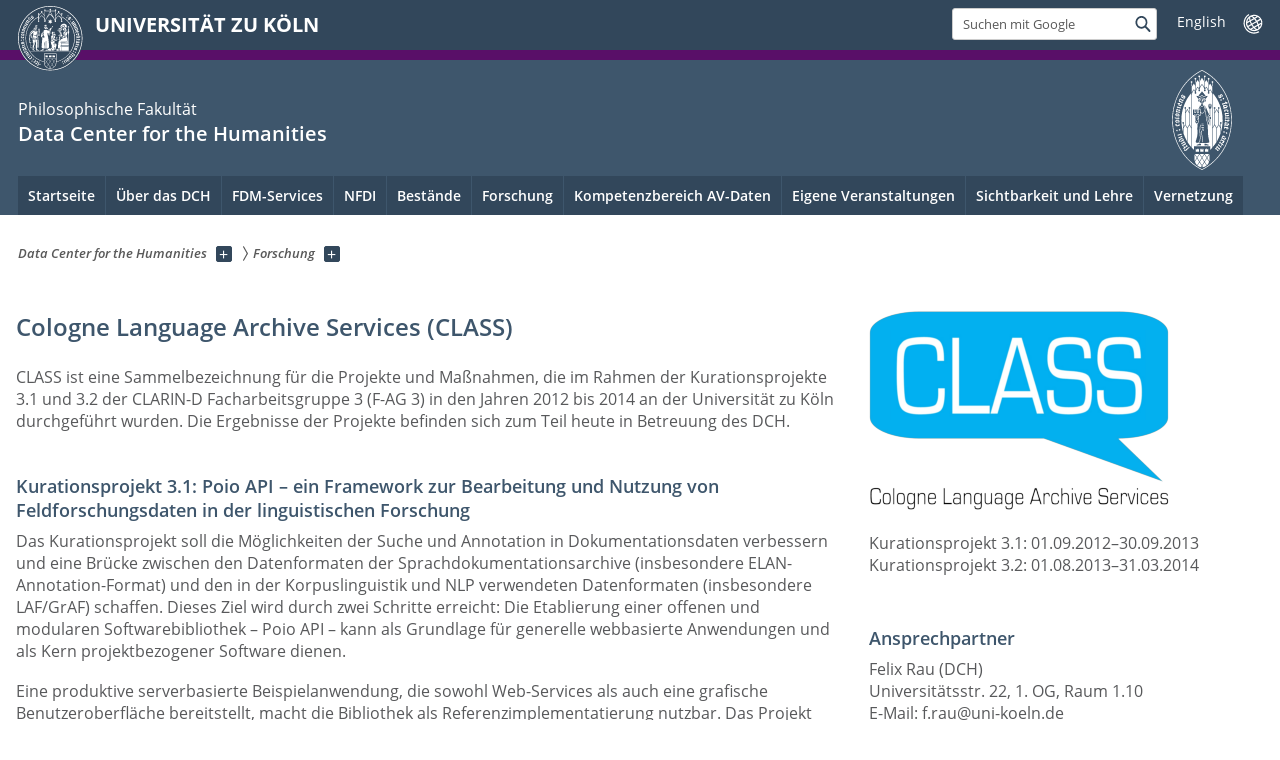

--- FILE ---
content_type: text/html; charset=utf-8
request_url: https://dch.phil-fak.uni-koeln.de/forschung/class-cologne-language-archive-services
body_size: 11485
content:
<!DOCTYPE html>
<html class="no-js" xmlns="http://www.w3.org/1999/xhtml" lang="de-DE">
<head>

<meta charset="utf-8">
<!-- 
	This website is powered by TYPO3 - inspiring people to share!
	TYPO3 is a free open source Content Management Framework initially created by Kasper Skaarhoj and licensed under GNU/GPL.
	TYPO3 is copyright 1998-2026 of Kasper Skaarhoj. Extensions are copyright of their respective owners.
	Information and contribution at https://typo3.org/
-->



<title>CLASS – Cologne Language Archive Services</title>
<meta name="generator" content="TYPO3 CMS">


<link rel="stylesheet" href="/typo3conf/ext/uzk2015/Resources/Public/Css/dist/style.min.css?1741883245" media="all">
<link rel="stylesheet" href="/typo3conf/ext/uzk2015/Resources/Public/Css/uzkerweiterungen.css?1741883245" media="all">
<link rel="stylesheet" href="/typo3conf/ext/uzk2015/Resources/Public/Css/griderweiterungen.css?1741883245" media="all">
<link rel="stylesheet" href="/typo3conf/ext/uzk2015/Resources/Public/Css/searchresult.css?1741883245" media="all">
<link rel="stylesheet" href="/typo3conf/ext/uzk2015/Resources/Public/Css/accordion.css?1741883245" media="all">
<link rel="stylesheet" href="/typo3conf/ext/powermail/Resources/Public/Css/Basic.css?1753196471" media="all">
<link rel="stylesheet" href="/typo3conf/ext/uzk2015/Resources/Public/Css/powermail.3.css?1741883245" media="all">
<link rel="stylesheet" href="/typo3conf/ext/uzk2015/Resources/Public/Css/ns_twitter.css?1741883245" media="all">
<link rel="stylesheet" href="fileadmin/sites/dch/css/dch_2016.css?1675455787" media="all">



<script src="/typo3conf/ext/uzk2015/Resources/Public/Js/FileSaver.min.js?1741883245"></script>
<script src="/typo3conf/ext/uzk2015/Resources/Public/Js/jsbiblio.js?1741883245"></script>
<script src="/typo3conf/ext/uzk2015/Resources/Public/Js/autocomplete.js?1741883245"></script>


<meta name="viewport" content="width=device-width, initial-scale=1">
    <script>
    var SB_GLOBAL_VARS = SB_GLOBAL_VARS || {};
    SB_GLOBAL_VARS.screenResolutions = [320,480,640,768,1024,1280,1440];
    SB_GLOBAL_VARS.themePath = '/typo3conf/ext/uzk2015/Resources/Public/';
    </script>
        <link rel="shortcut icon" href="/typo3conf/ext/uzk2015/Resources/Public/img/icons/favicons/uzk/favicon.ico">
    <link rel="apple-touch-icon" sizes="57x57" href="/typo3conf/ext/uzk2015/Resources/Public/img/icons/favicons/uzk/apple-touch-icon-57x57.png">
    <link rel="apple-touch-icon" sizes="114x114" href="/typo3conf/ext/uzk2015/Resources/Public/img/icons/favicons/uzk/apple-touch-icon-114x114.png">
    <link rel="apple-touch-icon" sizes="72x72" href="/typo3conf/ext/uzk2015/Resources/Public/img/icons/favicons/uzk/apple-touch-icon-72x72.png">
    <link rel="apple-touch-icon" sizes="144x144" href="/typo3conf/ext/uzk2015/Resources/Public/img/icons/favicons/uzk/apple-touch-icon-144x144.png">
    <link rel="apple-touch-icon" sizes="60x60" href="/typo3conf/ext/uzk2015/Resources/Public/img/icons/favicons/uzk/apple-touch-icon-60x60.png">
    <link rel="apple-touch-icon" sizes="120x120" href="/typo3conf/ext/uzk2015/Resources/Public/img/icons/favicons/uzk/apple-touch-icon-120x120.png">
    <link rel="apple-touch-icon" sizes="76x76" href="/typo3conf/ext/uzk2015/Resources/Public/img/icons/favicons/uzk/apple-touch-icon-76x76.png">
    <link rel="apple-touch-icon" sizes="152x152" href="/typo3conf/ext/uzk2015/Resources/Public/img/icons/favicons/uzk/apple-touch-icon-152x152.png">
    <link rel="icon" type="image/png" href="/typo3conf/ext/uzk2015/Resources/Public/img/icons/favicons/uzk/favicon-192x192.png" sizes="192x192">
    <link rel="icon" type="image/png" href="/typo3conf/ext/uzk2015/Resources/Public/img/icons/favicons/uzk/favicon-160x160.png" sizes="160x160">
    <link rel="icon" type="image/png" href="/typo3conf/ext/uzk2015/Resources/Public/img/icons/favicons/uzk/favicon-96x96.png" sizes="96x96">
    <link rel="icon" type="image/png" href="/typo3conf/ext/uzk2015/Resources/Public/img/icons/favicons/uzk/favicon-16x16.png" sizes="16x16">
    <link rel="icon" type="image/png" href="/typo3conf/ext/uzk2015/Resources/Public/img/icons/favicons/uzk/favicon-32x32.png" sizes="32x32"> 
    <noscript>
    <link rel="stylesheet" type="text/css" href="/typo3conf/ext/uzk2015/Resources/Public/Css/dist/icons.min.css">
    </noscript>    
    <script src="/typo3conf/ext/uzk2015/Resources/Public/Js/vendor/exclude/modernizr.min.js"></script>
      <link rel="preload" href="/typo3conf/ext/uzk2015/Resources/Public/img/icons/svg/departmentlogos/med2.svg" as="image">
      <link rel="preload" href="/typo3conf/ext/uzk2015/Resources/Public/img/icons/svg/departmentlogos/phil2.svg" as="image">

      <link rel="preload" href="/typo3conf/ext/uzk2015/Resources/Public/img/icons/svg/dist/svg-sprite.min.svg" as="image">
      <link rel="preload" href="/typo3conf/ext/uzk2015/Resources/Public/img/icons/svg/instagram.svg#instagram" as="image">
      <link rel="preload" href="/typo3conf/ext/uzk2015/Resources/Public/img/icons/svg/itunes.svg" as="image">
      <link rel="preload" href="/typo3conf/ext/uzk2015/Resources/Public/img/icons/svg/linkedin.svg" as="image">
      
<!-- Matomo -->
      <script>
      
      var _paq = window._paq || [];
      _paq.push(['disableCookies']);
      
      
      
      
      _paq.push(['trackPageView']);
      _paq.push(['enableLinkTracking']);
      (function() {
	var u="https://matomo.rrz.uni-koeln.de/";
	_paq.push(['setTrackerUrl', u+'matomo.php']);
	_paq.push(['setSiteId', '3647']);
	var d=document, g=d.createElement('script'), s=d.getElementsByTagName('script')[0];
/*
	g.type='text/javascript'; 
*/
g.async=true; g.defer=true; g.src=u+'matomo.js'; s.parentNode.insertBefore(g,s);
      })();
      </script>
<!-- End Matomo Code -->


  


<script>hljs.initHighlightingOnLoad();</script>
</head>
<body class="uzk15__subsite default" id="p51360_0">
<noscript>Die Seiten der Universität zu Köln sind auf die Verwendung mit JavaScript optimiert. Um alle Funktionen nutzen zu können, aktivieren Sie bitte JavaScript in Ihrem Browser.</noscript><div class="uzk15__overlay uzk15__invisible"></div>
<header class="uzk15__mainheader uzk15__phil" ><a href="#contentstart" class="uzk15__jumpinvisible">zum Inhalt springen</a><div class="uzk15__headerwrapper"><!--- Desktop Sticky Header Template Start -->
			  <script id="uzk15__stickyheaderdesktoptemplate" type="text/template">
               <div class="uzk15__headerdesktop uzk15__desktop_sticky uzk15__displaynone">
                <div class="uzk15__mainwrapper">
                 <div class="uzk15__grid_100 uzk15__flexcontainer"><div class="uzk15_headerlogo"><a href="https://uni-koeln.de" title="UNIVERSITÄT ZU KÖLN" class="uzk15__iconlink"><h1>UNIVERSITÄT ZU KÖLN</h1></a></div><div class="uzk15_contentright"><a href="#" class="uzk15__backtomain">zum Seitenanfang</a>




<form action="https://www.uni-koeln.de/google-suche" role="search" class="uzk15__search uzk15__standardsearchform uzk15__webforms">
  <label for="headermainsearch" id="headermainsearchlabel">
    <span class="uzk15__invisible">
      Suchbegriff eingeben
    </span>
  </label>
  <input type="search" id="headermainsearch" name="q" value=""
	 placeholder='Suchen mit Google'
	 aria-labelledby="headermainsearchlabel">
  

   
  
  
  
  
  
  
  
  <button type="submit" class="button">     
    <span class="uzk15__invisible">Finden</span>
    <span class="uzk15__icon uzk15__icon-search">
      <svg>
        <use xmlns:xlink="http://www.w3.org/1999/xlink" xlink:href="/typo3conf/ext/uzk2015/Resources/Public/img/icons/svg/dist/svg-sprite.min.svg#lupe"></use>
      </svg>
    </span>
  </button>
</form>


  <div class="uzk15__languageselectwrapper debug"><form action="#" class="uzk15__languageselectboxform uzk15__webforms"><p class="uzk15__customdropdowncontainer uzk15__linkdropdown"><label for="languageselector" class="uzk15__invisible" id="languageselector_label">
              Sprache wechseln
            </label><span class="uzk15__selectstyle"><select id="languageselector" name="languageselector" aria-labelledby="languageselector_label"><option debug="0: fake" value="" disabled selected style="display:none;">
                  English</option><option debug="1:l1 - non-active, most relevant"
                  value="/en/research/class-cologne-language-archive-services">English
                </option></select></span></p><button class="uzk15__jsinvisible" type="submit">
            Abschicken
          </button></form></div>

</div></div>
                </div>
               </div>
			  </script>
	<!--- Desktop Sticky Header Template End --><!-- Mobile Templates Start --><script id="uzk15__headermobiletemplate" type="text/template">
	      <div class="uzk15__headermobile">
	        <div class="uzk15__mainwrapper"><div class="uzk15__grid_100 uzk15__flexcontainer"><h1><a href="https://uni-koeln.de" rel="start" title="UNIVERSITÄT ZU KÖLN">UNIVERSITÄT ZU KÖLN</a></h1>    <ul class="uzk15__menu">
      <li>
       <a href="#" class="uzk15__iconlink uzk15__mobilesearch-toggle">
        <span class="uzk15__icon uzk15__icon-lupe">
         <svg class="uzk15__svg-lupe">
          <use xlink:href="/typo3conf/ext/uzk2015/Resources/Public/img/icons/svg/dist/svg-sprite.min.svg#lupe"></use>
         </svg>
        </span>
        <span class="uzk15__invisible">Suchen mit Google</span>
       </a>
       <a href="#" class="uzk15__iconlink uzk15__invisible uzk15__mobilesearch-toggle" aria-haspopup="true">
        <span class="uzk15__icon uzk15__icon-schliessen">
         <svg class="uzk15__svg-schliessen">
          <use xlink:href="/typo3conf/ext/uzk2015/Resources/Public/img/icons/svg/dist/svg-sprite.min.svg#schliessen"></use>
         </svg>
        </span>
        <span class="uzk15__invisible">Suche schließen</span>
       </a>
      </li>
      <li>
       <a href="#" class="uzk15__iconlink uzk15__mobilenavigationbutton" aria-haspopup="true">
        <span class="uzk15__icon uzk15__icon-hamburger">
         <svg class="uzk15__svg-hamburger">
          <use xlink:href="/typo3conf/ext/uzk2015/Resources/Public/img/icons/svg/dist/svg-sprite.min.svg#hamburger"></use>
         </svg>
        </span>
        <span class="uzk15__invisible">Menü</span>
       </a>
      </li>
    </ul></div><div class="uzk15__invisible uzk15__grid_100 uzk15__mobilesearch-wrapper">




<form action="https://www.uni-koeln.de/google-suche" role="search" class="uzk15__search uzk15__standardsearchform uzk15__webforms">
  <label for="headermainsearch" id="headermainsearchlabel">
    <span class="uzk15__invisible">
      Suchbegriff eingeben
    </span>
  </label>
  <input type="search" id="headermainsearch" name="q" value=""
	 placeholder='Suchen mit Google'
	 aria-labelledby="headermainsearchlabel">
  

   
  
  
  
  
  
  
  
  <button type="submit" class="button">     
    <span class="uzk15__invisible">Finden</span>
    <span class="uzk15__icon uzk15__icon-search">
      <svg>
        <use xmlns:xlink="http://www.w3.org/1999/xlink" xlink:href="/typo3conf/ext/uzk2015/Resources/Public/img/icons/svg/dist/svg-sprite.min.svg#lupe"></use>
      </svg>
    </span>
  </button>
</form>
</div></div>
	      </div>
	    </script><script id="uzk15__mainnavigationmobiletemplate" type="text/template">
	    <div class="uzk15__mainnavigationmobile uzk15__pushedoutside">
	      <div class="uzk15__mainnavigationwrapper">
                <div class="uzk15__grid_100"><div class="uzk15__navigationtop"><div class="uzk15__breadcrumbs"><nav><h2 id="uzk15__mobilebreadcrumbslabel" class="uzk15__invisible">Sie sind hier:</h2><ul aria-describedby="uzk15__mobilebreadcrumbslabel"><li><a href="/" target="_top"><span>Data Center for the Humanities</span>
					 <span class="uzk15__icon uzk15__icon-trenner_breadcrumb">
					  <svg class="uzk15__svg-trenner_breadcrumb">
                       <use xlink:href="/typo3conf/ext/uzk2015/Resources/Public/img/icons/svg/dist/svg-sprite.min.svg#trenner_breadcrumb"></use>
					  </svg>
					 </span></a></li><li><a href="/forschung" target="_top"><span>Forschung</span>
					 <span class="uzk15__icon uzk15__icon-trenner_breadcrumb">
					  <svg class="uzk15__svg-trenner_breadcrumb">
                       <use xlink:href="/typo3conf/ext/uzk2015/Resources/Public/img/icons/svg/dist/svg-sprite.min.svg#trenner_breadcrumb"></use>
					  </svg>
					 </span></a></li></ul></nav></div>      <a href="#" class="uzk15__iconlink uzk15__mobilenavigationbutton">
      <span class="uzk15__icon uzk15__icon-schliessen">
           <svg class="uzk15__svg-schliessen">
            <use xlink:href="/typo3conf/ext/uzk2015/Resources/Public/img/icons/svg/dist/svg-sprite.min.svg#schliessen"></use>
           </svg>
      </span>
      <span class="uzk15__invisible">Schließen</span>
      </a></div><div class="uzk15__currentpagetitle"><h1>CLASS – Cologne Language Archive Services</h1></div><nav ><h2 class="uzk15__invisible">Hauptnavigation</h2><ul class="uzk15__mainnavigationlist"></ul></nav><div class="uzk15__subsitelanguageselect">

  <div class="uzk15__languageselectwrapper debug"><form action="#" class="uzk15__languageselectboxform uzk15__webforms"><p class="uzk15__customdropdowncontainer uzk15__linkdropdown"><label for="languageselector" class="uzk15__invisible" id="languageselector_label">
              Sprache wechseln
            </label><span class="uzk15__selectstyle"><select id="languageselector" name="languageselector" aria-labelledby="languageselector_label"><option debug="0: fake" value="" disabled selected style="display:none;">
                  English</option><option debug="1:l1 - non-active, most relevant"
                  value="/en/research/class-cologne-language-archive-services">English
                </option></select></span></p><button class="uzk15__jsinvisible" type="submit">
            Abschicken
          </button></form></div>

</div></div>
	      </div>
	    </div>
	  </script><!-- Mobile Templates End --><div class="uzk15__headerdesktop"><div class="uzk15__mainwrapper"><div class="uzk15__grid_100 uzk15__flexcontainer"><div class="uzk15_headerlogo_wrapper"><div class="uzk15_headerlogo"><a href="https://uni-koeln.de" target="_top" rel="start" title="UNIVERSITÄT ZU KÖLN" class="uzk15__iconlink"><span class="uzk15__icon uzk15__icon-uzk">
           <svg class="uzk15__svg-uzk">
            <use xlink:href="/typo3conf/ext/uzk2015/Resources/Public/img/icons/svg/dist/svg-sprite.min.svg#uzk"></use>
           </svg>
          </span>
        <h1>UNIVERSITÄT ZU KÖLN</h1></a></div></div><div class="uzk15_contentright">




<form action="https://www.uni-koeln.de/google-suche" role="search" class="uzk15__search uzk15__standardsearchform uzk15__webforms">
  <label for="headermainsearch" id="headermainsearchlabel">
    <span class="uzk15__invisible">
      Suchbegriff eingeben
    </span>
  </label>
  <input type="search" id="headermainsearch" name="q" value=""
	 placeholder='Suchen mit Google'
	 aria-labelledby="headermainsearchlabel">
  

   
  
  
  
  
  
  
  
  <button type="submit" class="button">     
    <span class="uzk15__invisible">Finden</span>
    <span class="uzk15__icon uzk15__icon-search">
      <svg>
        <use xmlns:xlink="http://www.w3.org/1999/xlink" xlink:href="/typo3conf/ext/uzk2015/Resources/Public/img/icons/svg/dist/svg-sprite.min.svg#lupe"></use>
      </svg>
    </span>
  </button>
</form>


  <div class="uzk15__languageselectwrapper debug"><form action="#" class="uzk15__languageselectboxform uzk15__webforms"><p class="uzk15__customdropdowncontainer uzk15__linkdropdown"><label for="languageselector" class="uzk15__invisible" id="languageselector_label">
              Sprache wechseln
            </label><span class="uzk15__selectstyle"><select id="languageselector" name="languageselector" aria-labelledby="languageselector_label"><option debug="0: fake" value="" disabled selected style="display:none;">
                  English</option><option debug="1:l1 - non-active, most relevant"
                  value="/en/research/class-cologne-language-archive-services">English
                </option></select></span></p><button class="uzk15__jsinvisible" type="submit">
            Abschicken
          </button></form></div>

</div></div></div></div><div class="uzk15__contentwrapper">
	    <div class="uzk15__mainwrapper">
	      <div class="uzk15__grid_100 uzk15__flexcontainer"><div class="uzk15__content"><h2><span class="uzk15__break uzk15__small uzk15__tinymobile"><a href="https://phil-fak.uni-koeln.de">Philosophische Fakultät</a></span><a href="/" target="_self">Data Center for the Humanities</a></h2>		<div class="uzk15__svgsignet">
		  <a href="https://phil-fak.uni-koeln.de" class="uzk15__iconlink">
		    <span class="uzk15__icon uzk15__icon-phil">
		      <svg class="uzk15__svg-phil">
		        <use xmlns:xlink="http://www.w3.org/1999/xlink" xlink:href="/typo3conf/ext/uzk2015/Resources/Public/img/icons/svg/departmentlogos/phil2.svg#phil"/>
		      </svg>
		    </span>
		  </a>
		</div></div><nav class="uzk15__mainnavigation"  id="mainnavigation"><h2 class="uzk15__invisible">Hauptnavigation. Hinweis: bitte verwenden Sie Tab um die Menüpunkte anzuspringen.</h2><ul class="uzk15__firstlevellinks" role="menubar"><li class="uzk15__topleveldirektlink"><a href="/" target="_self">Startseite</a></li><li class="uzk15__toplevelflyout">
				  <a href="#" role="menuitem" aria-haspopup="true" >Über das DCH</a>
				  <div class="uzk15__flyoutwrapper uzk15__pushedout"><div class="uzk15__flyouttop"><a href="/ueber-das-dch" target="_self" class="uzk15__overviewlink">Zur Übersichtsseite&nbsp;Über das DCH</a>				  <a class="uzk15__iconlink uzk15__navigationtoggle" href="#" title="Menü schließen">
                <span class="uzk15__invisible">Menü schließen</span>
                   <span class="uzk15__icon uzk15__icon-schliessen">
                    <svg class="uzk15__svg-schliessen">
				     <use xlink:href="/typo3conf/ext/uzk2015/Resources/Public/img/icons/svg/dist/svg-sprite.min.svg#schliessen"/>
                    </svg>
                   </span>
                  </a>
				 </div><ul class="uzk15__section uzk15__pagelinks uzk15__links"><li><a href="/ueber-das-dch/team" target="_self">Team</a><ul class="uzk15__subpagelinks"><li><a href="/ueber-das-dch/team/felix-rau" target="_self">Felix Rau</a></li><li><a href="/ueber-das-dch/team/dr-patrick-helling" target="_self">Dr. Patrick Helling</a></li></ul></li><li><a href="/ueber-das-dch/leitung" target="_self">Leitung</a></li><li><a href="/ueber-das-dch/satzung-und-beirat" target="_self">Satzung und Beirat</a></li><li><a href="/ueber-das-dch/jahresberichte" target="_self">Jahresberichte</a><ul class="uzk15__subpagelinks"><li><a href="/ueber-das-dch/jahresberichte/jahresbericht-2025" target="_self">Jahresbericht 2025</a></li></ul></li><li><a href="/ueber-das-dch/aktuelles" target="_self">Aktuelles</a></li><li><a href="/ueber-das-dch/kontakt-und-lageplan" target="_self">Kontakt und Lageplan</a></li></ul></div>
				 </li><li class="uzk15__toplevelflyout">
				  <a href="#" role="menuitem" aria-haspopup="true" >FDM-Services</a>
				  <div class="uzk15__flyoutwrapper uzk15__pushedout"><div class="uzk15__flyouttop"><a href="/fdm-services" target="_self"><!--FDM-Services--></a>				  <a class="uzk15__iconlink uzk15__navigationtoggle" href="#" title="Menü schließen">
                <span class="uzk15__invisible">Menü schließen</span>
                   <span class="uzk15__icon uzk15__icon-schliessen">
                    <svg class="uzk15__svg-schliessen">
				     <use xlink:href="/typo3conf/ext/uzk2015/Resources/Public/img/icons/svg/dist/svg-sprite.min.svg#schliessen"/>
                    </svg>
                   </span>
                  </a>
				 </div><ul class="uzk15__section uzk15__pagelinks uzk15__links"><li><a href="/fdm-services" target="_self">FDM-Services</a><ul class="uzk15__subpagelinks"><li><a href="/fdm-services/ressourcenbetreuung" target="_self">Ressourcenbetreuung</a></li></ul></li><li><a href="/guidelines-fuer-forschende" target="_self">Guidelines für Forschende</a></li></ul></div>
				 </li><li class="uzk15__toplevelflyout">
				  <a href="#" role="menuitem" aria-haspopup="true" >NFDI</a>
				  <div class="uzk15__flyoutwrapper uzk15__pushedout"><div class="uzk15__flyouttop"><a href="/nfdi" target="_self" class="uzk15__overviewlink">Zur Übersichtsseite&nbsp;NFDI</a>				  <a class="uzk15__iconlink uzk15__navigationtoggle" href="#" title="Menü schließen">
                <span class="uzk15__invisible">Menü schließen</span>
                   <span class="uzk15__icon uzk15__icon-schliessen">
                    <svg class="uzk15__svg-schliessen">
				     <use xlink:href="/typo3conf/ext/uzk2015/Resources/Public/img/icons/svg/dist/svg-sprite.min.svg#schliessen"/>
                    </svg>
                   </span>
                  </a>
				 </div><ul class="uzk15__section uzk15__pagelinks uzk15__links"><li><a href="/nfdi-lokalforum" target="_self">NFDI-Lokalforum</a><ul class="uzk15__subpagelinks"><li><a href="/nfdi-lokalforum/begegnung-und-austausch-konferenz" target="_self">Begegnung und Austausch Konferenz</a></li><li><a href="/nfdi-lokalforum/informationsveranstaltung-2023" target="_self">Informationsveranstaltung 2023</a></li><li><a href="/nfdi-lokalforum/lehrangebote" target="_self">Lehrangebote aus dem NFDI-Lokalforum an der Universität zu Köln</a></li></ul></li></ul></div>
				 </li><li class="uzk15__toplevelflyout">
				  <a href="#" role="menuitem" aria-haspopup="true" >Bestände</a>
				  <div class="uzk15__flyoutwrapper uzk15__pushedout"><div class="uzk15__flyouttop"><a href="/bestaende" target="_self" class="uzk15__overviewlink">Zur Übersichtsseite&nbsp;Bestände</a>				  <a class="uzk15__iconlink uzk15__navigationtoggle" href="#" title="Menü schließen">
                <span class="uzk15__invisible">Menü schließen</span>
                   <span class="uzk15__icon uzk15__icon-schliessen">
                    <svg class="uzk15__svg-schliessen">
				     <use xlink:href="/typo3conf/ext/uzk2015/Resources/Public/img/icons/svg/dist/svg-sprite.min.svg#schliessen"/>
                    </svg>
                   </span>
                  </a>
				 </div><ul class="uzk15__section uzk15__pagelinks uzk15__links"><li><a href="/bestaende/files-of-archiving-workflow" target="_self">Files of Archiving Workflow</a><ul class="uzk15__subpagelinks"><li><a href="/bestaende/files-of-archiving-workflow/example-of-receipt-file" target="_self">Example of Receipt file</a></li><li><a href="/bestaende/files-of-archiving-workflow/example-of-required-datacite-metadata" target="_self">Example of required DataCite Metadata</a></li><li><a href="/bestaende/files-of-archiving-workflow/example-of-readmemd-file" target="_self">Example of README.md file</a></li><li><a href="/bestaende/files-of-archiving-workflow/example-of-bag-it-file" target="_self">Example of Bag-It file</a></li></ul></li><li><a href="/bestaende/language-archive-cologne" target="_self">Language Archive Cologne (LAC)</a><ul class="uzk15__subpagelinks"><li><a href="https://lac.uni-koeln.de/">Language Archive Cologne (LAC)</a></li><li><a href="https://elac.uni-koeln.de/">easy LAC (eLAC)</a></li><li><a href="/bestaende/language-archive-cologne/user-guides" target="_self">User Guides</a></li></ul></li><li><a href="/bestaende/betreute-ressourcen" target="_self">Betreute Ressourcen</a><ul class="uzk15__subpagelinks"><li><a href="/bestaende/betreute-ressourcen/meister-eckhart-archiv" target="_self">Meister-Eckhart-Archiv</a></li><li><a href="/bestaende/betreute-ressourcen/palaeographie-online" target="_self">Paläographie Online</a></li><li><a href="/bestaende/betreute-ressourcen/cologne-sanskrit-lexicon" target="_self">Cologne Sanskrit Lexicon</a></li><li><a href="/bestaende/betreute-ressourcen/guillelmus" target="_self">Guillelmus</a></li></ul></li><li><a href="/bestaende/forschungsdatenbestaende" target="_self">Forschungsdatenbestände</a><ul class="uzk15__subpagelinks"><li><a href="/language-data" target="_self">Language Data</a></li><li><a href="/bestaende/forschungsdatenbestaende/sfb-1252-prominence-in-language" target="_self">SFB 1252 „Prominence in Language“</a></li><li><a href="/bestaende/forschungsdatenbestaende/itinera-nova" target="_self">Itinera Nova</a></li></ul></li><li><a href="/bestaende/daten-schnittstellen" target="_self">Daten-Schnittstellen</a><ul class="uzk15__subpagelinks"><li><a href="https://cceh.github.io/kosh/">Kosh – APIs for Dictionaries</a></li><li><a href="https://api.c-salt.uni-koeln.de/">C-SALT APIs for Dictionaries</a></li></ul></li><li><a href="/bestaende/datensicherung" target="_self">Datensicherung</a><ul class="uzk15__subpagelinks"><li><a href="/bestaende/datensicherung/spontaneous-bilingual-speech-in-paraguay-and-brasil" target="_self">Spontaneous bilingual speech in Paraguay and Brasil</a></li><li><a href="/bestaende/datensicherung/ilsr-west-bengal" target="_self">ILSR West Bengal</a></li><li><a href="/bestaende/datensicherung/spp2143-p10-inner-congo-basin" target="_self">SPP2143, P10, Inner Congo Basin</a></li><li><a href="/bestaende/datensicherung/sfb-1252-project-b03" target="_self">SFB 1252: Project B03</a></li><li><a href="/bestaende/datensicherung/sfb-1252-project-c03" target="_self">SFB 1252: Project C03</a></li><li><a href="/bestaende/datensicherung/sfb-1252-project-a04" target="_self">SFB 1252: Project A04</a></li><li><a href="/bestaende/datensicherung/dhd-abstracts-2023" target="_self">DHd-Abstracts-2023</a></li><li><a href="/bestaende/datensicherung/rti-corpus-byzantine-lead-seals" target="_self">RTI Corpus Byzantine Lead Seals</a></li><li><a href="/bestaende/datensicherung/3d-visualisierung-der-kreuterschen-karten" target="_self">3D-Visualisierung der Kreuter'schen Karten</a></li><li><a href="/bestaende/datensicherung/sfb-1252-project-c07" target="_self">SFB 1252: Project C07</a></li><li><a href="/bestaende/datensicherung/sfb-1252-project-a02" target="_self">SFB 1252: Project A02</a></li><li><a href="/bestaende/datensicherung/beria-corpus-naturalistic" target="_self">Beria Corpus Naturalistic</a></li><li><a href="/bestaende/datensicherung/beria-corpus-nouns" target="_self">Beria Corpus Nouns</a></li><li><a href="/bestaende/datensicherung/beria-corpus-diverse" target="_self">Beria Corpus Diverse</a></li><li><a href="/bestaende/datensicherung/beria-corpus-verbs" target="_self">Beria Corpus Verbs</a></li><li><a href="/bestaende/datensicherung/sfb-1252-project-c06" target="_self">SFB 1252: Project C06</a></li><li><a href="/bestaende/datensicherung/sfb-1252-project-c05" target="_self">SFB 1252: Project C05</a></li><li><a href="/bestaende/datensicherung/sfb-1252-project-c04" target="_self">SFB 1252: Project C04</a></li><li><a href="/bestaende/datensicherung/sfb-1252-project-c02" target="_self">SFB 1252: Project C02</a></li><li><a href="/bestaende/datensicherung/sfb-1252-project-b09" target="_self">SFB 1252: Project B09</a></li><li><a href="/bestaende/datensicherung/sfb-1252-project-b06" target="_self">SFB 1252: Project B06</a></li><li><a href="/bestaende/datensicherung/sfb-1252-project-b04" target="_self">SFB 1252: Project B04</a></li><li><a href="/bestaende/datensicherung/sfb-1252-project-b02" target="_self">SFB 1252: Project B02</a></li><li><a href="/bestaende/datensicherung/sfb-1252-project-b01" target="_self">SFB 1252: Project B01</a></li><li><a href="/bestaende/datensicherung/sfb-1252-project-a07" target="_self">SFB 1252: Project A07</a></li><li><a href="/bestaende/datensicherung/sfb-1252-project-a06" target="_self">SFB 1252: Project A06</a></li><li><a href="/bestaende/datensicherung/sfb-1252-project-a03" target="_self">SFB 1252: Project A03</a></li><li><a href="/bestaende/datensicherung/sfb-1252-project-a01" target="_self">SFB 1252: Project A01</a></li><li><a href="/bestaende/datensicherung/russian-sign-language-conversations" target="_self">Russian Sign Language conversations</a></li><li><a href="/bestaende/datensicherung/yurakare-language-class-recordings" target="_self">Yurakaré language class recordings</a></li><li><a href="/bestaende/datensicherung/scopic-corpus-low-german" target="_self">SCOPIC Corpus Low German</a></li><li><a href="/bestaende/datensicherung/yurakare-word-list-recordings" target="_self">Yurakaré word list recordings</a></li><li><a href="/bestaende/datensicherung/yurakare-covid-19-interviews" target="_self">Yurakaré Covid-19 interviews</a></li><li><a href="/bestaende/datensicherung/yurakare-interviews-on-language-infrastructure-use" target="_self">Yurakaré interviews on language infrastructure use</a></li><li><a href="/bestaende/datensicherung/yurakare-sociolinguistic-interviews" target="_self">Yurakaré sociolinguistic interviews</a></li><li><a href="/bestaende/datensicherung/nachlass-pinnow" target="_self">Nachlass Heinz-Jürgen Pinnow</a></li><li><a href="/bestaende/datensicherung/scopic-koelsch" target="_self">SCOPIC Corpus Kölsch</a></li><li><a href="/bestaende/datensicherung/cahuilla" target="_self">Cahuilla</a></li><li><a href="/bestaende/datensicherung/yolngu-sign-language-corpus" target="_self">Yolngu Sign Language Corpus</a></li><li><a href="/bestaende/datensicherung/polish-multimodal-conversational-data" target="_self">Polish multimodal conversational data</a></li><li><a href="/bestaende/datensicherung/russian-multimodal-conversational-data" target="_self">Russian multimodal conversational data</a></li><li><a href="/bestaende/datensicherung/ukrainian-sign-language" target="_self">Our stories – Experiences of Ukrainian Deaf people leaving Ukraine in 2022 and coming to Germany. Conversations in Ukrainian Sign Language.</a></li><li><a href="/bestaende/datensicherung/totoli" target="_self">Totoli documentation corpus 2</a></li><li><a href="/bestaende/datensicherung/toboliu-project-first-funding-period-data" target="_self">Toboliu Project First Funding Period Data</a></li><li><a href="/bestaende/datensicherung/vorwissen" target="_self">Vorwissen</a></li><li><a href="/bestaende/datensicherung/dhd-abstracts-2022" target="_self">DHd Abstracts 2022</a></li><li><a href="/bestaende/datensicherung/dhd-abstracts-2020" target="_self">DHd-Abstracts-2020</a></li><li><a href="/bestaende/datensicherung/dhd-abstracts-2019" target="_self">DHd-Abstracts-2019</a></li><li><a href="/bestaende/datensicherung/dhd-abstracts-2018" target="_self">DHd-Abstracts-2018</a></li><li><a href="/bestaende/datensicherung/dhd-abstracts-2017" target="_self">DHd-Abstracts-2017</a></li><li><a href="/bestaende/datensicherung/dhd-abstracts-2016" target="_self">DHd-Abstracts-2016</a></li><li><a href="/bestaende/datensicherung/dhd-abstracts-2015" target="_self">DHd-Abstracts-2015</a></li><li><a href="/bestaende/datensicherung/dhd-abstracts-2014" target="_self">DHd Abstracts 2014</a></li><li><a href="/bestaende/datensicherung/the-gender-star" target="_self">The Gender Star</a></li><li><a href="/bestaende/datensicherung/kuvi-recordings" target="_self">Kuvi Recordings</a></li><li><a href="/bestaende/datensicherung/dora-telugu" target="_self">Dora Telugu</a></li></ul></li></ul></div>
				 </li><li class="uzk15__toplevelflyout">
				  <a href="#" role="menuitem" aria-haspopup="true" >Forschung</a>
				  <div class="uzk15__flyoutwrapper uzk15__pushedout"><div class="uzk15__flyouttop"><a href="/forschung" target="_self" class="uzk15__overviewlink">Zur Übersichtsseite&nbsp;Forschung</a>				  <a class="uzk15__iconlink uzk15__navigationtoggle" href="#" title="Menü schließen">
                <span class="uzk15__invisible">Menü schließen</span>
                   <span class="uzk15__icon uzk15__icon-schliessen">
                    <svg class="uzk15__svg-schliessen">
				     <use xlink:href="/typo3conf/ext/uzk2015/Resources/Public/img/icons/svg/dist/svg-sprite.min.svg#schliessen"/>
                    </svg>
                   </span>
                  </a>
				 </div><ul class="uzk15__section uzk15__pagelinks uzk15__links"><li><a href="/forschung/konferenzbeitraege" target="_self">Konferenzbeiträge</a></li><li><a href="/forschung/publikationen" target="_self">Publikationen</a></li><li><a href="/forschung/dfg-lis-projekt-ka3-os" target="_self">DFG-LIS-Projekt „KA3-OS“</a></li><li><a href="/forschung/quest-quality-established" target="_self">BMBF-Verbundprojekt „QUEST: Quality-Established“</a></li><li><a href="/forschung/ka3-koelner-zentrum-analyse-und-archivierung-von-av-daten" target="_self">BMBF-Verbundprojekt „KA³ – Kölner Zentrum Analyse und Archivierung von AV‐Daten“</a></li><li><a href="/forschung/sustainlife" target="_self">DFG-LIS-Projekt „SustainLife“</a></li></ul></div>
				 </li><li class="uzk15__toplevelflyout">
				  <a href="#" role="menuitem" aria-haspopup="true" >Kompetenzbereich AV-Daten</a>
				  <div class="uzk15__flyoutwrapper uzk15__pushedout"><div class="uzk15__flyouttop"><a href="/kompetenzbereich-av-daten" target="_self" class="uzk15__overviewlink">Zur Übersichtsseite&nbsp;Kompetenzbereich AV-Daten</a>				  <a class="uzk15__iconlink uzk15__navigationtoggle" href="#" title="Menü schließen">
                <span class="uzk15__invisible">Menü schließen</span>
                   <span class="uzk15__icon uzk15__icon-schliessen">
                    <svg class="uzk15__svg-schliessen">
				     <use xlink:href="/typo3conf/ext/uzk2015/Resources/Public/img/icons/svg/dist/svg-sprite.min.svg#schliessen"/>
                    </svg>
                   </span>
                  </a>
				 </div><ul class="uzk15__section uzk15__pagelinks uzk15__links"><li><a href="/kompetenzbereich-av-daten/angebote-und-kompetenzen" target="_self">Angebote und Kompetenzen</a><ul class="uzk15__subpagelinks"><li><a href="https://lac.uni-koeln.de/">Language Archive Cologne (LAC)</a></li><li><a href="https://elac.uni-koeln.de/">easy LAC (eLAC)</a></li><li><a href="https://grails-prod.rrz.uni-koeln.de/lac-services/">Audio-Services</a></li><li><a href="https://ckld.uni-koeln.de/">CLARIN Knowledge-Centre for Linguistic Diversity and Language Documentation (CKLD)</a></li></ul></li><li><a href="/forschung/quest-quality-established" target="_self">BMBF-Verbundprojekt QUEST: Quality-Established</a></li><li><a href="/forschung/ka3-koelner-zentrum-analyse-und-archivierung-von-av-daten" target="_self">BMBF-Verbundprojekt KA³ – Kölner Zentrum Analyse und Archivierung von AV‐Daten</a></li><li><a href="/forschung/class-cologne-language-archive-services" target="_self">CLASS – Cologne Language Archive Services</a></li><li><a href="/kompetenzbereich-av-daten/zertifizierungen" target="_self">Zertifizierungen</a></li><li><a href="/kompetenzbereich-av-daten/vernetzung" target="_self">Vernetzung</a></li><li><a href="http://ml-school.uni-koeln.de/">Summer School „Deep Learning for Language Analysis“</a></li></ul></div>
				 </li><li class="uzk15__toplevelflyout">
				  <a href="#" role="menuitem" aria-haspopup="true" >Eigene Veranstaltungen</a>
				  <div class="uzk15__flyoutwrapper uzk15__pushedout"><div class="uzk15__flyouttop"><a href="/eigene-veranstaltungen" target="_self" class="uzk15__overviewlink">Zur Übersichtsseite&nbsp;Eigene Veranstaltungen</a>				  <a class="uzk15__iconlink uzk15__navigationtoggle" href="#" title="Menü schließen">
                <span class="uzk15__invisible">Menü schließen</span>
                   <span class="uzk15__icon uzk15__icon-schliessen">
                    <svg class="uzk15__svg-schliessen">
				     <use xlink:href="/typo3conf/ext/uzk2015/Resources/Public/img/icons/svg/dist/svg-sprite.min.svg#schliessen"/>
                    </svg>
                   </span>
                  </a>
				 </div><ul class="uzk15__section uzk15__pagelinks uzk15__links"><li><a href="/10-jahre-dch" target="_self">10 Jahre DCH</a></li><li><a href="https://forge2021.uni-koeln.de/">FORGE 2021 – Forschungsdaten in den Geisteswissenschaften</a></li><li><a href="http://ml-school.uni-koeln.de/">Summer School „Deep Learning for Language Analysis“ (jährlich)</a></li><li><a href="https://dh.phil-fak.uni-koeln.de/dhcon-2023">DHCon – Digital Humanities, Games and Media Showcase Event (jährlich)</a></li><li><a href="https://dhd2018.uni-koeln.de/">DHd 2018 „Kritik der digitalen Vernunft“</a></li><li><a href="/eigene-veranstaltungen/veranstaltungsarchiv" target="_self">Veranstaltungsarchiv</a></li></ul></div>
				 </li><li class="uzk15__toplevelflyout">
				  <a href="#" role="menuitem" aria-haspopup="true" >Sichtbarkeit und Lehre</a>
				  <div class="uzk15__flyoutwrapper uzk15__pushedout"><div class="uzk15__flyouttop"><a href="/sichtbarkeit-und-lehre" target="_self" class="uzk15__overviewlink">Zur Übersichtsseite&nbsp;Sichtbarkeit und Lehre</a>				  <a class="uzk15__iconlink uzk15__navigationtoggle" href="#" title="Menü schließen">
                <span class="uzk15__invisible">Menü schließen</span>
                   <span class="uzk15__icon uzk15__icon-schliessen">
                    <svg class="uzk15__svg-schliessen">
				     <use xlink:href="/typo3conf/ext/uzk2015/Resources/Public/img/icons/svg/dist/svg-sprite.min.svg#schliessen"/>
                    </svg>
                   </span>
                  </a>
				 </div><ul class="uzk15__section uzk15__pagelinks uzk15__links"><li><a href="/rdm-demerit" target="_self">RDM Demerit Badges</a><ul class="uzk15__subpagelinks"><li><a href="/rdm-demerit/bad-file-names" target="_self">Bad file names</a></li><li><a href="/rdm-demerit/data-available-upon-reasonable-request" target="_self">Data available upon reasonable request</a></li><li><a href="/rdm-demerit/data-locked-in-database" target="_self">Data locked in database</a></li><li><a href="/rdm-demerit/file-accidentally-deleted" target="_self">File accidentally deleted</a></li><li><a href="/rdm-demerit/file-format-outdated" target="_self">File format outdated</a></li><li><a href="/rdm-demerit/ignoring-standards" target="_self">Ignoring standards</a></li><li><a href="/rdm-demerit/missing-informed-consent" target="_self">Missing informed consent</a></li><li><a href="/rdm-demerit/neglecting-backup" target="_self">Neglecting backup</a></li><li><a href="/rdm-demerit/no-documentation" target="_self">No documentation</a></li><li><a href="/rdm-demerit/poor-communication" target="_self">Poor communication</a></li><li><a href="/rdm-demerit/short-lived-output" target="_self">Short lived output</a></li><li><a href="/rdm-demerit/spilled-drink-on-keyboard" target="_self">Spilled drink on keyboard</a></li></ul></li><li><a href="/sichtbarkeit-und-lehre/lehrveranstaltungen" target="_self">Lehrveranstaltungen</a><ul class="uzk15__subpagelinks"><li><a href="/sichtbarkeit-und-lehre/lehrveranstaltungen/master-uebung-forschungsdatenmanagement" target="_self">Master-Übung „Forschungsdatenmanagement“</a></li><li><a href="/sichtbarkeit-und-lehre/lehrveranstaltungen/master-workshop-data-literacy-fuer-geisteswissenschaftlerinnen" target="_self">Master-Workshop „Data Literacy für Geisteswissenschaftler*innen“</a></li><li><a href="/sichtbarkeit-und-lehre/lehrveranstaltungen/artes-workshop-forschungsdatenmanagement-in-den-geisteswissenschaften" target="_self">a.r.t.e.s. Workshop „Forschungsdatenmanagement in den Geisteswissenschaften“</a></li><li><a href="/sichtbarkeit-und-lehre/lehrveranstaltungen/grako-2661-workshop-research-data-management-in-the-humanities" target="_self">GraKo 2661 Workshop „Research Data Management in the Humanities“</a></li><li><a href="/sichtbarkeit-und-lehre/lehrveranstaltungen/archiv" target="_self">Archiv</a></li></ul></li><li><a href="/daten-und-datteln" target="_self">Sammelkarten und Vorträge „Daten und Datteln“</a><ul class="uzk15__subpagelinks"><li><a href="/daten-und-datteln/sammelkarten" target="_self">Sammelkarten</a></li><li><a href="/daten-und-datteln/vortraege" target="_self">Vorträge</a></li></ul></li><li><a href="/sichtbarkeit-und-lehre/umfrage-forschungsdaten" target="_self">Umfrage Forschungsdaten</a></li></ul></div>
				 </li><li class="uzk15__toplevelflyout">
				  <a href="#" role="menuitem" aria-haspopup="true" >Vernetzung</a>
				  <div class="uzk15__flyoutwrapper uzk15__pushedout"><div class="uzk15__flyouttop"><a href="/vernetzung" target="_self" class="uzk15__overviewlink">Zur Übersichtsseite&nbsp;Vernetzung</a>				  <a class="uzk15__iconlink uzk15__navigationtoggle" href="#" title="Menü schließen">
                <span class="uzk15__invisible">Menü schließen</span>
                   <span class="uzk15__icon uzk15__icon-schliessen">
                    <svg class="uzk15__svg-schliessen">
				     <use xlink:href="/typo3conf/ext/uzk2015/Resources/Public/img/icons/svg/dist/svg-sprite.min.svg#schliessen"/>
                    </svg>
                   </span>
                  </a>
				 </div><ul class="uzk15__section uzk15__pagelinks uzk15__links"><li><a href="/vernetzung/lokale-partner" target="_self">Lokale Partner</a></li><li><a href="/vernetzung/verbaende-gremien-arbeitsgruppen" target="_self">Verbände, Gremien, Arbeitsgruppen</a></li><li><a href="/vernetzung/infrastrukturkonsortien" target="_self">Infrastrukturkonsortien</a></li><li><a href="/vernetzung/vernetzungsaktivitaeten" target="_self">Vernetzungsaktivitäten</a></li></ul></div>
				 </li></ul><a href="#contentstart" class="uzk15__jumpinvisible">zum Inhalt springen</a></nav></div>
	    </div>
	  </div></div></header>
<div class="uzk15__contentwrapper">
  <div class="uzk15__mainwrapper">
    <div class="uzk15__aheadcontent" id="contentstart"><div class="uzk15__grid_100"><nav  class="uzk15__breadcrumbs uzk15__clearfix"><h2 id="uzk15__mainbreadcrumbslabel" class="uzk15__invisible">Sie sind hier:</h2><ul aria-describedby="uzk15__mainbreadcrumbslabel" class="uzk15__breadcrumbslist"><li><a href="/" target="_top" class="uzk15__link"><span>Data Center for the Humanities</span></a>
	<a href="#navcount24510" class="uzk15__subnav" title="Unterseiten anzeigen" aria-haspopup="true" aria-expanded="false">
	<span class="uzk15__plus"></span>
	<span class="uzk15__invisible">Unterseiten anzeigen</span></a><ul class="uzk15__aditionallinks" id="navcount24510"><li><a href="/" target="_top">Startseite</a></li><li><a href="/ueber-das-dch" target="_top">Über das DCH</a></li><li><a href="/fdm-services" target="_top">FDM-Services</a></li><li><a href="/nfdi" target="_top">NFDI</a></li><li><a href="/bestaende" target="_top">Bestände</a></li><li><a href="/forschung" target="_top">Forschung</a></li><li><a href="/kompetenzbereich-av-daten" target="_top">Kompetenzbereich AV-Daten</a></li><li><a href="/eigene-veranstaltungen" target="_top">Eigene Veranstaltungen</a></li><li><a href="/sichtbarkeit-und-lehre" target="_top">Sichtbarkeit und Lehre</a></li><li><a href="/vernetzung" target="_top">Vernetzung</a></li></ul></li><li><a href="/forschung" target="_top" class="uzk15__link"><span>Forschung</span></a>
	<a href="#navcount51207" class="uzk15__subnav" title="Unterseiten anzeigen" aria-haspopup="true" aria-expanded="false">
	<span class="uzk15__plus"></span>
	<span class="uzk15__invisible">Unterseiten anzeigen</span></a><ul class="uzk15__aditionallinks" id="navcount51207"><li><a href="/forschung/konferenzbeitraege" target="_top">Konferenzbeiträge</a></li><li><a href="/forschung/publikationen" target="_top">Publikationen</a></li><li><a href="/forschung/dfg-lis-projekt-ka3-os" target="_top">DFG-LIS-Projekt „KA3-OS“</a></li><li><a href="/forschung/quest-quality-established" target="_top">BMBF-Verbundprojekt „QUEST: Quality-Established“</a></li><li><a href="/forschung/ka3-koelner-zentrum-analyse-und-archivierung-von-av-daten" target="_top">BMBF-Verbundprojekt „KA³ – Kölner Zentrum Analyse und Archivierung von AV‐Daten“</a></li><li><a href="/forschung/sustainlife" target="_top">DFG-LIS-Projekt „SustainLife“</a></li></ul></li></ul></nav></div></div>
    <main id="contentstart" class="uzk15__maincontent" >
	<!--  CONTENT ELEMENT, uid:193460/header [begin] -->
		<!-- frame_class:default--><!-- beginn des elementes --><div class="uzk15__seperator"></div><div class="uzk15__grid_100 uzk15__defaultgrid default uzk15__space_before_ uzk15__space_after_extra-small " ><h2 id="c193460" class="uzk15__standard_h2 uzk15_header_">Cologne Language Archive Services (CLASS)</h2></div><div class="uzk15__seperator"></div><!-- ende des elementes -->
	<!--  CONTENT ELEMENT, uid:193460/header [end] -->
		
	<!--  CONTENT ELEMENT, uid:193462/text [begin] -->
		<!-- frame_class:default--><!-- beginn des elementes --><div id="c193462" class="uzk15__editorblock default">
		<!--  Text: [begin] -->
			<p class="bodytext">CLASS ist eine Sammelbezeichnung für die Projekte und Maßnahmen, die im Rahmen der Kurationsprojekte 3.1 und 3.2 der&nbsp;CLARIN-D Facharbeitsgruppe 3 (F-AG 3)&nbsp;in den Jahren 2012 bis 2014 an der Universität zu Köln durchgeführt wurden. Die Ergebnisse der Projekte befinden sich zum Teil heute in Betreuung des DCH.</p>
<h6><br> Kurationsprojekt 3.1:&nbsp;Poio API – ein Framework zur Bearbeitung und Nutzung von Feldforschungsdaten in der linguistischen Forschung</h6>
<p class="bodytext">Das Kurationsprojekt soll die Möglichkeiten der Suche und Annotation in Dokumentationsdaten verbessern und eine Brücke zwischen den Datenformaten der Sprachdokumentationsarchive (insbesondere ELAN-Annotation-Format) und den in der Korpuslinguistik und NLP verwendeten Datenformaten (insbesondere LAF/GrAF) schaffen. Dieses Ziel wird durch zwei Schritte erreicht: Die Etablierung einer offenen und modularen Softwarebibliothek – Poio API – kann als Grundlage für generelle webbasierte Anwendungen und als Kern projektbezogener Software dienen.</p>
<p class="bodytext">Eine produktive serverbasierte Beispielanwendung, die sowohl Web-Services als auch eine grafische Benutzeroberfläche bereitstellt, macht die Bibliothek als Referenzimplementatierung nutzbar. Das Projekt fokussiert dabei technisch auf das DoBeS-Korpus als zentrale Ressource in der CLARIN-Infrastruktur für die Fachbereiche der F-AG 3.</p>
<h6>&nbsp;</h6>
<h6>Kurationsprojekt 3.2:&nbsp;Field Linguistic Tool Repository</h6>
<p class="bodytext">Das Kurationsprojekt stellt in der Fachcommunity existierende Hilfsskripte als Webapplikation und Webservices zur Verfügung. Dafür werden forschungsunterstützende Skripte gesammelt, gepflegt, der Quellcode veröffentlicht und die Funktionalität über eine HTML-basierte Benutzerschnittstelle und eine REST-Schnittstelle zur Verfügung gestellt.</p>
<p class="bodytext">Durch das Field Linguistic Tool Repository werden vier Skripte als CLARIN-Resource etabliert: ToolboxPy, Toolbox2LaTeX, ToolboxSearch und der CMDI-File Generator. Die ersten drei kurierten Skripte erlauben das Suchen und Ersetzen von Annotationen in Toolbox-Dateien. Teilweise werden diese in die CLARIN-Ressource Poio integriert. Der CMDI-File Generator ermöglicht die Bulk-Generierung von CMDI-Dateien für Dateien aus der linguistischen Feldforschung. Die verschiedenen Webapplikationen werden in die Cologne Language Archive Services (CLASS) integriert und sind auch über eine REST-Schnittstelle ansprechbar.</p>
<p class="bodytext">Der CMDI-File Generator wird als HTML5-Webapplikation realisiert. Diese Webapplikation wird auch offline funktionieren, so dass Forscher während der Feldforschung Metadatendateien ohne Internetverbindung generieren können.</p>
		<!--  Text: [end] -->
			</div><div class="uzk15__seperator uzk15__space_after_small"></div><!-- ende des elementes -->
	<!--  CONTENT ELEMENT, uid:193462/text [end] -->
		
	<!--  CONTENT ELEMENT, uid:193461/uzkaccordion [begin] -->
		<!-- frame_class:default--><!-- beginn des elementes --><div class="uzk15__seperator"></div><div class="uzk15__grid_100 uzk15__defaultgrid default uzk15__space_before_ uzk15__space_after_ " >


  <div id="c193461" class="uzk15__akkordeon" role="tablist" aria-multiselectable="false">
    
      
	<h2 class="uzk15__akkordeon-oeffner" id="c193461_akkordeon_5f15c655b7639075141703-titel1" aria-controls="c193461_akkordeon_5f15c655b7639075141703-1" aria-expanded="false" aria-selected="false" role="tab" tabindex="0">Partnerinstitutionen
	  
	</h2>
	<div id="c193461_akkordeon_5f15c655b7639075141703-1" class="uzk15__akkordeon-inhalt" aria-labelledby="c193461_akkordeon_5f15c655b7639075141703-titel1" aria-hidden="true" role="tabpanel">
	  <div class="uzk15__editorblock">
	    <p class="bodytext">Abteilung Allgemeine Sprachwissenschaft (ASW), Institut für Linguistik (IfL), Universität zu Köln</p>
<p class="bodytext">Cologne Center for eHumanities (CCeH), Universität zu Köln</p>
<p class="bodytext">Interdisciplinary Centre for Social and Language Documentation (CIDLeS), Minde (Portugal)</p>
	  </div>
	</div>
      
    
      
	<h2 class="uzk15__akkordeon-oeffner" id="c193461_akkordeon_5f15c64e0b797391824910-titel1" aria-controls="c193461_akkordeon_5f15c64e0b797391824910-1" aria-expanded="false" aria-selected="false" role="tab" tabindex="0">Leitung
	  
	</h2>
	<div id="c193461_akkordeon_5f15c64e0b797391824910-1" class="uzk15__akkordeon-inhalt" aria-labelledby="c193461_akkordeon_5f15c64e0b797391824910-titel1" aria-hidden="true" role="tabpanel">
	  <div class="uzk15__editorblock">
	    <p class="bodytext">Prof. Dr. Nikolaus Himmelmann&nbsp;(ASW, IfL)</p>
	  </div>
	</div>
      
    
      
	<h2 class="uzk15__akkordeon-oeffner" id="c193461_akkordeon_5f15c662a07b3690433503-titel1" aria-controls="c193461_akkordeon_5f15c662a07b3690433503-1" aria-expanded="false" aria-selected="false" role="tab" tabindex="0">Team (Kurationsprojekt 3.1)
	  
	</h2>
	<div id="c193461_akkordeon_5f15c662a07b3690433503-1" class="uzk15__akkordeon-inhalt" aria-labelledby="c193461_akkordeon_5f15c662a07b3690433503-titel1" aria-hidden="true" role="tabpanel">
	  <div class="uzk15__editorblock">
	    <p class="bodytext">Jonathan Blumtritt (DCH)</p>
<p class="bodytext">António Lopes (CIDLeS)</p>
	  </div>
	</div>
      
    
      
	<h2 class="uzk15__akkordeon-oeffner" id="c193461_akkordeon_5f15c66f296df317025562-titel1" aria-controls="c193461_akkordeon_5f15c66f296df317025562-1" aria-expanded="false" aria-selected="false" role="tab" tabindex="0">Team (Kurationsprojekt 3.2)
	  
	</h2>
	<div id="c193461_akkordeon_5f15c66f296df317025562-1" class="uzk15__akkordeon-inhalt" aria-labelledby="c193461_akkordeon_5f15c66f296df317025562-titel1" aria-hidden="true" role="tabpanel">
	  <div class="uzk15__editorblock">
	    <p class="bodytext">Felix Rau (IfL)</p>
<p class="bodytext">Jonathan Blumtritt (DCH)</p>
<p class="bodytext">Sebastian Zimmer (CCeH)</p>
<p class="bodytext">Peter Bouda (CIDLeS)</p>
	  </div>
	</div>
      
    
  </div>

</div><div class="uzk15__seperator"></div><!-- ende des elementes -->
	<!--  CONTENT ELEMENT, uid:193461/uzkaccordion [end] -->
		</main>
    <aside class="uzk15__contextinfo" ><div class="uzk15__grid_100"><h2 class="uzk15__contextboxhead"><a href="#contextbox" id="contextboxtrigger">Weitere Informationen</a></h2></div><div id="contextbox" class="uzk15__contextbox">
	<!--  CONTENT ELEMENT, uid:193487/image [begin] -->
		<!-- frame_class:default--><!-- beginn des elementes --><div class="uzk15__seperator"></div><div class="uzk15__grid_100 uzk15__defaultgrid default uzk15__space_before_ uzk15__space_after_extra-small " >







<!-- Image -->


    
	<figure class='CType-image  uzk15_smallimage'>

	  
	      
	    
	  
		
		  <!-- non-responsive image width: 300-->
		  <img alt="" title="" src="/sites/dighum/user_upload/CLASS_Logo.png">		  		  
		
	    
	  
	    
	  

	  
	</figure>
      
  
</div><div class="uzk15__seperator"></div><!-- ende des elementes -->
	<!--  CONTENT ELEMENT, uid:193487/image [end] -->
		
	<!--  CONTENT ELEMENT, uid:193488/text [begin] -->
		<!-- frame_class:default--><!-- beginn des elementes --><div id="c193488" class="uzk15__editorblock default">
		<!--  Text: [begin] -->
			<p class="bodytext">Kurationsprojekt 3.1: 01.09.2012–30.09.2013<br> Kurationsprojekt 3.2: 01.08.2013–31.03.2014</p>
		<!--  Text: [end] -->
			</div><div class="uzk15__seperator uzk15__space_after_small"></div><!-- ende des elementes -->
	<!--  CONTENT ELEMENT, uid:193488/text [end] -->
		
	<!--  CONTENT ELEMENT, uid:193818/text [begin] -->
		<!-- frame_class:default--><!-- beginn des elementes --><div id="c193818" class="uzk15__editorblock default">
		<!--  Text: [begin] -->
			<h6>Ansprechpartner</h6>
<p class="bodytext">Felix Rau (DCH)<br> Universitätsstr. 22, 1. OG, Raum 1.10<br> E-Mail: f.rau@uni-koeln.de<br> Tel.:&nbsp;+49&nbsp;221 470-5832</p>
		<!--  Text: [end] -->
			</div><div class="uzk15__seperator uzk15__space_after_small"></div><!-- ende des elementes -->
	<!--  CONTENT ELEMENT, uid:193818/text [end] -->
		
	<!--  CONTENT ELEMENT, uid:193819/text [begin] -->
		<!-- frame_class:default--><!-- beginn des elementes --><div id="c193819" class="uzk15__editorblock default">
		<!--  Text: [begin] -->
			<h6>Weiterführende Links</h6>
<p class="bodytext"><a href="https://www.clarin-d.net/de/facharbeitsgruppen/linguistische-feldforschung-ethnologie-sprachtypologie" target="_blank" rel="noreferrer">CLARIN-D F-AG 3</a><br> <a href="https://clarin-d.de/de/kurationsprojekt-3-1-linguistische-feldforschung-ethnologie-sprachtypologie" target="_blank" rel="noreferrer">Kurationsprojekt 3.1</a><br> <a href="https://clarin-d.de/de/kurationsprojekt-3-2-linguistische-feldforschung-ethnologie-sprachtypologie" target="_blank" rel="noreferrer">Kurationsprojekt 3.2</a></p>
<p class="bodytext"><a href="https://github.com/cidles/poio-api" target="_blank" rel="noreferrer">Poio API auf GitHub</a><br> <a href="https://github.com/cidles/poio-analyzer" target="_blank" rel="noreferrer">Poio Analyzer auf GitHub</a><br> <a href="http://cmdi-maker.uni-koeln.de/" target="_blank" rel="noreferrer">CMDI-Maker</a><br> <a href="https://dobes.mpi.nl/" target="_blank" rel="noreferrer">DOBES Archive</a><br> <a href="http://www.mpi.nl/tools/elan/EAF_Annotation_Format.pdf" target="_blank" rel="noreferrer">Elan Annotation Format (.eaf)</a><br> <a href="http://www.iso.org/iso/catalogue_detail.htm?csnumber=37326" target="_blank" rel="noreferrer">LAF/GrAF (ISO 24612:2012)</a></p>
		<!--  Text: [end] -->
			</div><!-- ende des elementes -->
	<!--  CONTENT ELEMENT, uid:193819/text [end] -->
		</div></aside>
    <div class="uzk15__seperator"></div>
  </div>
  <div class="uzk15__seperator"></div>
 <footer class="uzk15__mainfooter"><div class="uzk15__footersection1"><div class="uzk15__mainwrapper"><div class="uzk15__grid_100"><p class="uzk15__autordatum">Erstellt am:&nbsp;27. Mai 2020,&nbsp;zuletzt geändert am:&nbsp;10. Mai 2021</p></div></div></div><div class="uzk15__footersection2">
        <div class="uzk15__mainwrapper">
        <div class="uzk15__grid_100">
        <h2>Funktionen</h2>
        <ul class="uzk15__columnlist"><li><a href="https://webmaster.phil-fak.uni-koeln.de/webmaster">Webmaster-Team der Philosophischen Fakultät</a></li><li><a href="https://matomo.rrz.uni-koeln.de/index.php?module=CoreAdminHome&action=optOut&language=de">Tracking (de/)aktivieren</a></li><li><a href="https://itcc.uni-koeln.de/top/datenschutzhinweise-zu-webstatistiken">Datenschutzhinweise Webstatistiken</a></li></ul>
        </div>
        </div>
        </div><div class="uzk15__footersection3"><div class="uzk15__mainwrapper"><div class="uzk15__grid_100"><h2 class="uzk15__triggerhead"><a href="#footercolumnlist" id="footertrigger">Die Universität zu Köln</a></h2><div class="uzk15__columnlist uzk15__hidebox" id="footerbox"><nav class='uzk15__footercolumn'>
    <h3>Informationen für</h3>
    <ul>
        <li><a href="https://uni-koeln.de/studium" title="Studierende">Studierende</a></li>
        <li><a href="https://studienorientierung.uni-koeln.de" title="Studieninteressierte">Studieninteressierte</a></li>
        <li><a href="https://amc.uni-koeln.de/" title="Promotion">Promovierende</a></li>
        <li><a href="https://uni-koeln.de/forschung" title="Forschung">Forschende</a></li>
        <li><a href="https://international.uni-koeln.de/" title="International">Internationale Studierende</a></li>
        <li><a href="https://alumni.uni-koeln.de/" title="Alumni">Alumni</a></li>
        <li><a href="https://uni-koeln.de/foerdernde" title="Fördernde">Fördernde</a></li>
        <li><a href="https://kommunikation-marketing.uni-koeln.de/index_ger.html" title="Presse und Marketing">Presse und Marketing</a></li>
    </ul>
</nav>
<nav class='uzk15__footercolumn'>
    <h3>Fakultäten</h3>
    <ul>
        <li><a href="https://wiso.uni-koeln.de/de/"
                title="Wirtschafts- und Sozialwissenschaftliche Fakultät">Wirtschafts- und Sozialwissenschaftliche
                Fakultät</a></li>
        <li><a href="https://jura.uni-koeln.de/" title="Rechtswissenschaftliche Fakultät">Rechtswissenschaftliche
                Fakultät</a></li>
        <li><a href="https://medfak.uni-koeln.de/" title="Medizinische Fakultät">Medizinische Fakultät</a></li>
        <li><a href="https://phil-fak.uni-koeln.de/" title="Philosophische Fakultät">Philosophische Fakultät</a></li>
        <li><a href="https://mathnat.uni-koeln.de"
                title="Mathematisch-Naturwissenschaftliche Fakultät">Mathematisch-Naturwissenschaftliche Fakultät</a>
        </li>
        <li><a href="https://www.hf.uni-koeln.de/" title="Humanwissenschaftliche Fakultät">Humanwissenschaftliche
                Fakultät</a></li>
    </ul>
</nav>
<nav class='uzk15__footercolumn'>
    <h3>Schnellzugriff</h3>
    <ul>
        <li><a href="https://verwaltung.uni-koeln.de/" title="Verwaltung">Verwaltung</a></li>
        <li><a href="https://verwaltung.uni-koeln.de/studsek/content/"
                title="Studierendensekretariat">Studierendensekretariat</a></li>
        <li><a href="https://uni-koeln.de/kontakt" title="Kontakt">Kontakt</a></li>
        <li><a href="https://www.kstw.de/speiseplan" title="Mensa">Mensa</a></li>
        <li><a href="https://ub.uni-koeln.de/index.html" title="Bibliothek">Bibliothek</a></li>
        <li><a href="https://itcc.uni-koeln.de/" title="Regionales Rechenzentrum">Regionales Rechenzentrum</a></li>
        <li><a href="https://uni-koeln.de/studium/studierende/studienorganisation/termine"
                title="Terminkalender">Terminkalender</a></li>
        <li><a href="https://webmail.uni-koeln.de" title="Webmail">Webmail</a></li>
        <li><a href="https://uni-koeln.de/universitaet/anreise-lageplaene-kontakt"
                title="Anreise, Lagepläne, Kontakt">Anreise, Lagepläne, Kontakt</a></li>
    </ul>
</nav></div></div></div></div><div class="uzk15__footersection4"><div class="uzk15__mainwrapper"><div class="uzk15__grid_100"><h2 class="uzk15__smallerheadlines">Social-Media-Kanäle der Universität zu Köln</h2><div class="uzk15__socialmedia"><a href="https://www.facebook.com/pages/Universit%C3%A4t-zu-K%C3%B6ln/180703865199" target="_blank" rel="noreferrer">	<span class="uzk15__icon uzk15__icon-facebook">
	<svg class="uzk15__svg-facebook">
	<use xmlns:xlink="http://www.w3.org/1999/xlink" xlink:href="/typo3conf/ext/uzk2015/Resources/Public/img/icons/svg/dist/svg-sprite.min.svg#fb"></use>
	</svg>
	<span class="uzk15__invisible">Facebook</span>
	</span></a><a href="https://www.xing.com/pages/universitatzukoln" target="_blank" rel="noreferrer">	<span class="uzk15__icon uzk15__icon-xing">
	<svg class="uzk15__svg-xing">
	<use xmlns:xlink="http://www.w3.org/1999/xlink" xlink:href="/typo3conf/ext/uzk2015/Resources/Public/img/icons/svg/dist/svg-sprite.min.svg#xing"></use>
	</svg>
	</span>
	<span class="uzk15__invisible">Xing</span></a><a href="https://www.youtube.com/user/UniversitaetzuKoeln" target="_blank" rel="noreferrer">	<span class="uzk15__icon uzk15__icon-youtube">
	<svg class="uzk15__svg-youtube">
	<use xmlns:xlink="http://www.w3.org/1999/xlink" xlink:href="/typo3conf/ext/uzk2015/Resources/Public/img/icons/svg/dist/svg-sprite.min.svg#youtube"></use>
	</svg>
	</span>
	<span class="uzk15__invisible">Youtube</span></a><a href="https://www.linkedin.com/company/university-of-cologne?trk=biz-companies-cym">	<span class="uzk15__icon uzk15__icon-youtube">
	<svg class="uzk15__svg-youtube" viewBox="0 0 20 20" width="30" height="30">
	<use xmlns:xlink="http://www.w3.org/1999/xlink" xlink:href="/typo3conf/ext/uzk2015/Resources/Public/img/icons/svg/linkedin.svg#linkedin"></use>
	</svg>
	</span>
	<span class="uzk15__invisible">Linked in</span></a><a href="https://www.instagram.com/uni_koeln/">	<span class="uzk15__icon uzk15__icon-instagram">
	<svg class="uzk15__svg-youtube" viewBox="0 0 20 20" width="30" height="30">
	<use xmlns:xlink="http://www.w3.org/1999/xlink" xlink:href="/typo3conf/ext/uzk2015/Resources/Public/img/icons/svg/instagram.svg#instagram"></use>
	</svg>
	</span>
	<span class="uzk15__invisible">Instagram</span></a><a href="https://wisskomm.social/@unikoeln"><span class="uzk15__icon uzk15__icon-mastodon">
  <svg class="uzk15__svg-youtube" viewBox="0 0 20 20" width="30" height="30">
    <use xlink:href="/typo3conf/ext/uzk2015/Resources/Public/img/icons/svg/mastodon.svg#mastodon" />
  </svg>
</span></a></div><div class="uzk15__copyright"><nav class="uzk15__foot"><h2 class="uzk15__invisible">Serivce</h2><ul><li><a href="https://uni-koeln.de/datenschutz">Datenschutzerklärung</a></li><li><a href="https://uni-koeln.de/impressum/barrierefreiheit">Barrierefreiheitserklärung</a></li><li><a href="https://uni-koeln.de/sitemap">Sitemap</a></li><li><a href="https://uni-koeln.de/impressum">Impressum</a></li><li><a href="https://uni-koeln.de/kontakt">Kontakt</a></li></ul></nav><small>© Universität zu Köln</small></div><div class="uzk15__seperator"></div><div class="uzk15__accreditationlist">

      <dl>
            <dt>Vielfalt</dt>
            <dd>
                  <a href="https://vielfalt.uni-koeln.de/aktuelles/pressemitteilung-teq">
                        Total E-Quality Prädikat
                  </a>
                  <a
                        href="https://www.charta-der-vielfalt.de/ueber-uns/die-unterzeichner-innen/liste/zeige/universitaet-zu-koeln/">

                        Charta der Vielfalt
                  </a>
                  <a
                        href="https://vielfalt.uni-koeln.de/profil/strategie-steuerung/diversity-audit-vielfalt-gestalten">
                        Diversity Audit
                  </a>
            </dd>
      </dl>
      <dl>
            <dt>International</dt>
            <dd>
                  <a href="https://www.hrk.de/audit/infothek/auditierte-hochschulen/">
                        <abbr title="Hochschulrektorenkonferenz">HRK </abbr>-Audit Internationalisierung
                  </a>
                  <a href="https://www.hrk.de/weltoffene-hochschulen">
                        Weltoffene Hochschulen
                  </a>
            </dd>
      </dl>
      <dl>
            <dt>Akkreditierung</dt>
            <dd>
                  <a href="https://wiso.uni-koeln.de/de/studium/master/master-international-management-cems-mim">
                        <abbr title="Community of European Management Schools">CEMS</abbr>
                  </a>
                  <a href="https://wiso.uni-koeln.de/de/fakultaet/profil/akkreditierung">
                        <abbr title="European Quality Improvement System">EQUIS</abbr>
                  </a>
                  <a href="https://www.aqas.de/">
                        <abbr title="Agentur für Qualitätssicherung durch Akkreditierung von Studiengängen">AQAS</abbr>
                  </a>
                  <a href="https://uni-koeln.de/subportale/qualitaetsmanagement-lehre-studium/q3uzk/systemakkreditierung">
                        Systemakkreditierung
                  </a>
            </dd>
      </dl>
      <dl>
            <dt>Forschung</dt>
            <dd>
                  <a href="https://www.german-u15.de/">
                        <abbr title="15 große forschungsstarke Universitäten Deutschlands">German U15</abbr>
                  </a>
                  <a href="https://uni-koeln.de/karriere/wer-wir-sind/unsere-personalstrategie">
                        <abbr title="Human Resources">HR</abbr> Excellence in Research
                  </a>
            </dd>
      </dl>
      <dl>
            <dt>Weitere</dt>
            <dd>
                  <a
                        href="https://www.fairtrade-deutschland.de/service/presse/details/uni-koeln-ausgezeichnet-2713.html">
                        Fairtrade University
                  </a>
                  <a
                        href="https://verwaltung.uni-koeln.de/cfs/content/ueber_uns/unsere_netzwerke_und_partnerinnen/index_ger.html">
                        Familie in der Hochschule
                  </a>

            </dd>
      </dl>
</div>
</div></div></div></footer>
</div>

<script>const EXT_DIR = "/typo3conf/ext/uzk2015";</script>
    <script src="/typo3conf/ext/uzk2015/Resources/Public/Js/dist/script-min.rrzk.10.js"></script>
    <script src="/typo3conf/ext/uzk2015/Resources/Public/Js/uzkerweiterungen.js"></script>
    <script>
      var x = document.getElementsByClassName("uzk15__hidenoscript");
      var i;
      for (i = 0; i < x.length; i++) {
        x[i].style.visibility = "initial";
      }
    </script>

<script src="/typo3conf/ext/powermail/Resources/Public/JavaScript/Powermail/Form.min.js?1753196471" defer="defer"></script>


</body>
</html>